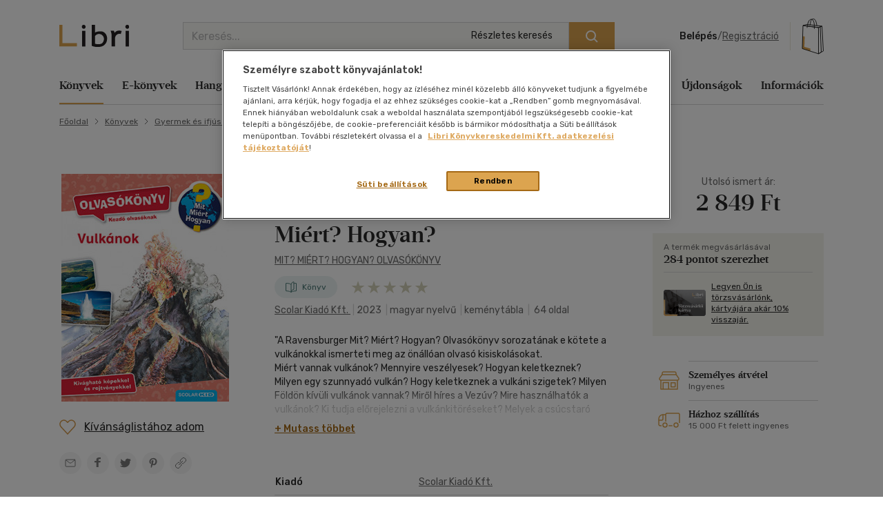

--- FILE ---
content_type: text/html; charset=utf-8
request_url: https://www.google.com/recaptcha/api2/anchor?ar=1&k=6LfyzAsTAAAAACm-GdPje1wyyZ2SGTVW1i9WIcZF&co=aHR0cHM6Ly93d3cubGlicmkuaHU6NDQz&hl=hu&v=PoyoqOPhxBO7pBk68S4YbpHZ&size=normal&anchor-ms=20000&execute-ms=30000&cb=j7ril2ac8ts8
body_size: 49499
content:
<!DOCTYPE HTML><html dir="ltr" lang="hu"><head><meta http-equiv="Content-Type" content="text/html; charset=UTF-8">
<meta http-equiv="X-UA-Compatible" content="IE=edge">
<title>reCAPTCHA</title>
<style type="text/css">
/* cyrillic-ext */
@font-face {
  font-family: 'Roboto';
  font-style: normal;
  font-weight: 400;
  font-stretch: 100%;
  src: url(//fonts.gstatic.com/s/roboto/v48/KFO7CnqEu92Fr1ME7kSn66aGLdTylUAMa3GUBHMdazTgWw.woff2) format('woff2');
  unicode-range: U+0460-052F, U+1C80-1C8A, U+20B4, U+2DE0-2DFF, U+A640-A69F, U+FE2E-FE2F;
}
/* cyrillic */
@font-face {
  font-family: 'Roboto';
  font-style: normal;
  font-weight: 400;
  font-stretch: 100%;
  src: url(//fonts.gstatic.com/s/roboto/v48/KFO7CnqEu92Fr1ME7kSn66aGLdTylUAMa3iUBHMdazTgWw.woff2) format('woff2');
  unicode-range: U+0301, U+0400-045F, U+0490-0491, U+04B0-04B1, U+2116;
}
/* greek-ext */
@font-face {
  font-family: 'Roboto';
  font-style: normal;
  font-weight: 400;
  font-stretch: 100%;
  src: url(//fonts.gstatic.com/s/roboto/v48/KFO7CnqEu92Fr1ME7kSn66aGLdTylUAMa3CUBHMdazTgWw.woff2) format('woff2');
  unicode-range: U+1F00-1FFF;
}
/* greek */
@font-face {
  font-family: 'Roboto';
  font-style: normal;
  font-weight: 400;
  font-stretch: 100%;
  src: url(//fonts.gstatic.com/s/roboto/v48/KFO7CnqEu92Fr1ME7kSn66aGLdTylUAMa3-UBHMdazTgWw.woff2) format('woff2');
  unicode-range: U+0370-0377, U+037A-037F, U+0384-038A, U+038C, U+038E-03A1, U+03A3-03FF;
}
/* math */
@font-face {
  font-family: 'Roboto';
  font-style: normal;
  font-weight: 400;
  font-stretch: 100%;
  src: url(//fonts.gstatic.com/s/roboto/v48/KFO7CnqEu92Fr1ME7kSn66aGLdTylUAMawCUBHMdazTgWw.woff2) format('woff2');
  unicode-range: U+0302-0303, U+0305, U+0307-0308, U+0310, U+0312, U+0315, U+031A, U+0326-0327, U+032C, U+032F-0330, U+0332-0333, U+0338, U+033A, U+0346, U+034D, U+0391-03A1, U+03A3-03A9, U+03B1-03C9, U+03D1, U+03D5-03D6, U+03F0-03F1, U+03F4-03F5, U+2016-2017, U+2034-2038, U+203C, U+2040, U+2043, U+2047, U+2050, U+2057, U+205F, U+2070-2071, U+2074-208E, U+2090-209C, U+20D0-20DC, U+20E1, U+20E5-20EF, U+2100-2112, U+2114-2115, U+2117-2121, U+2123-214F, U+2190, U+2192, U+2194-21AE, U+21B0-21E5, U+21F1-21F2, U+21F4-2211, U+2213-2214, U+2216-22FF, U+2308-230B, U+2310, U+2319, U+231C-2321, U+2336-237A, U+237C, U+2395, U+239B-23B7, U+23D0, U+23DC-23E1, U+2474-2475, U+25AF, U+25B3, U+25B7, U+25BD, U+25C1, U+25CA, U+25CC, U+25FB, U+266D-266F, U+27C0-27FF, U+2900-2AFF, U+2B0E-2B11, U+2B30-2B4C, U+2BFE, U+3030, U+FF5B, U+FF5D, U+1D400-1D7FF, U+1EE00-1EEFF;
}
/* symbols */
@font-face {
  font-family: 'Roboto';
  font-style: normal;
  font-weight: 400;
  font-stretch: 100%;
  src: url(//fonts.gstatic.com/s/roboto/v48/KFO7CnqEu92Fr1ME7kSn66aGLdTylUAMaxKUBHMdazTgWw.woff2) format('woff2');
  unicode-range: U+0001-000C, U+000E-001F, U+007F-009F, U+20DD-20E0, U+20E2-20E4, U+2150-218F, U+2190, U+2192, U+2194-2199, U+21AF, U+21E6-21F0, U+21F3, U+2218-2219, U+2299, U+22C4-22C6, U+2300-243F, U+2440-244A, U+2460-24FF, U+25A0-27BF, U+2800-28FF, U+2921-2922, U+2981, U+29BF, U+29EB, U+2B00-2BFF, U+4DC0-4DFF, U+FFF9-FFFB, U+10140-1018E, U+10190-1019C, U+101A0, U+101D0-101FD, U+102E0-102FB, U+10E60-10E7E, U+1D2C0-1D2D3, U+1D2E0-1D37F, U+1F000-1F0FF, U+1F100-1F1AD, U+1F1E6-1F1FF, U+1F30D-1F30F, U+1F315, U+1F31C, U+1F31E, U+1F320-1F32C, U+1F336, U+1F378, U+1F37D, U+1F382, U+1F393-1F39F, U+1F3A7-1F3A8, U+1F3AC-1F3AF, U+1F3C2, U+1F3C4-1F3C6, U+1F3CA-1F3CE, U+1F3D4-1F3E0, U+1F3ED, U+1F3F1-1F3F3, U+1F3F5-1F3F7, U+1F408, U+1F415, U+1F41F, U+1F426, U+1F43F, U+1F441-1F442, U+1F444, U+1F446-1F449, U+1F44C-1F44E, U+1F453, U+1F46A, U+1F47D, U+1F4A3, U+1F4B0, U+1F4B3, U+1F4B9, U+1F4BB, U+1F4BF, U+1F4C8-1F4CB, U+1F4D6, U+1F4DA, U+1F4DF, U+1F4E3-1F4E6, U+1F4EA-1F4ED, U+1F4F7, U+1F4F9-1F4FB, U+1F4FD-1F4FE, U+1F503, U+1F507-1F50B, U+1F50D, U+1F512-1F513, U+1F53E-1F54A, U+1F54F-1F5FA, U+1F610, U+1F650-1F67F, U+1F687, U+1F68D, U+1F691, U+1F694, U+1F698, U+1F6AD, U+1F6B2, U+1F6B9-1F6BA, U+1F6BC, U+1F6C6-1F6CF, U+1F6D3-1F6D7, U+1F6E0-1F6EA, U+1F6F0-1F6F3, U+1F6F7-1F6FC, U+1F700-1F7FF, U+1F800-1F80B, U+1F810-1F847, U+1F850-1F859, U+1F860-1F887, U+1F890-1F8AD, U+1F8B0-1F8BB, U+1F8C0-1F8C1, U+1F900-1F90B, U+1F93B, U+1F946, U+1F984, U+1F996, U+1F9E9, U+1FA00-1FA6F, U+1FA70-1FA7C, U+1FA80-1FA89, U+1FA8F-1FAC6, U+1FACE-1FADC, U+1FADF-1FAE9, U+1FAF0-1FAF8, U+1FB00-1FBFF;
}
/* vietnamese */
@font-face {
  font-family: 'Roboto';
  font-style: normal;
  font-weight: 400;
  font-stretch: 100%;
  src: url(//fonts.gstatic.com/s/roboto/v48/KFO7CnqEu92Fr1ME7kSn66aGLdTylUAMa3OUBHMdazTgWw.woff2) format('woff2');
  unicode-range: U+0102-0103, U+0110-0111, U+0128-0129, U+0168-0169, U+01A0-01A1, U+01AF-01B0, U+0300-0301, U+0303-0304, U+0308-0309, U+0323, U+0329, U+1EA0-1EF9, U+20AB;
}
/* latin-ext */
@font-face {
  font-family: 'Roboto';
  font-style: normal;
  font-weight: 400;
  font-stretch: 100%;
  src: url(//fonts.gstatic.com/s/roboto/v48/KFO7CnqEu92Fr1ME7kSn66aGLdTylUAMa3KUBHMdazTgWw.woff2) format('woff2');
  unicode-range: U+0100-02BA, U+02BD-02C5, U+02C7-02CC, U+02CE-02D7, U+02DD-02FF, U+0304, U+0308, U+0329, U+1D00-1DBF, U+1E00-1E9F, U+1EF2-1EFF, U+2020, U+20A0-20AB, U+20AD-20C0, U+2113, U+2C60-2C7F, U+A720-A7FF;
}
/* latin */
@font-face {
  font-family: 'Roboto';
  font-style: normal;
  font-weight: 400;
  font-stretch: 100%;
  src: url(//fonts.gstatic.com/s/roboto/v48/KFO7CnqEu92Fr1ME7kSn66aGLdTylUAMa3yUBHMdazQ.woff2) format('woff2');
  unicode-range: U+0000-00FF, U+0131, U+0152-0153, U+02BB-02BC, U+02C6, U+02DA, U+02DC, U+0304, U+0308, U+0329, U+2000-206F, U+20AC, U+2122, U+2191, U+2193, U+2212, U+2215, U+FEFF, U+FFFD;
}
/* cyrillic-ext */
@font-face {
  font-family: 'Roboto';
  font-style: normal;
  font-weight: 500;
  font-stretch: 100%;
  src: url(//fonts.gstatic.com/s/roboto/v48/KFO7CnqEu92Fr1ME7kSn66aGLdTylUAMa3GUBHMdazTgWw.woff2) format('woff2');
  unicode-range: U+0460-052F, U+1C80-1C8A, U+20B4, U+2DE0-2DFF, U+A640-A69F, U+FE2E-FE2F;
}
/* cyrillic */
@font-face {
  font-family: 'Roboto';
  font-style: normal;
  font-weight: 500;
  font-stretch: 100%;
  src: url(//fonts.gstatic.com/s/roboto/v48/KFO7CnqEu92Fr1ME7kSn66aGLdTylUAMa3iUBHMdazTgWw.woff2) format('woff2');
  unicode-range: U+0301, U+0400-045F, U+0490-0491, U+04B0-04B1, U+2116;
}
/* greek-ext */
@font-face {
  font-family: 'Roboto';
  font-style: normal;
  font-weight: 500;
  font-stretch: 100%;
  src: url(//fonts.gstatic.com/s/roboto/v48/KFO7CnqEu92Fr1ME7kSn66aGLdTylUAMa3CUBHMdazTgWw.woff2) format('woff2');
  unicode-range: U+1F00-1FFF;
}
/* greek */
@font-face {
  font-family: 'Roboto';
  font-style: normal;
  font-weight: 500;
  font-stretch: 100%;
  src: url(//fonts.gstatic.com/s/roboto/v48/KFO7CnqEu92Fr1ME7kSn66aGLdTylUAMa3-UBHMdazTgWw.woff2) format('woff2');
  unicode-range: U+0370-0377, U+037A-037F, U+0384-038A, U+038C, U+038E-03A1, U+03A3-03FF;
}
/* math */
@font-face {
  font-family: 'Roboto';
  font-style: normal;
  font-weight: 500;
  font-stretch: 100%;
  src: url(//fonts.gstatic.com/s/roboto/v48/KFO7CnqEu92Fr1ME7kSn66aGLdTylUAMawCUBHMdazTgWw.woff2) format('woff2');
  unicode-range: U+0302-0303, U+0305, U+0307-0308, U+0310, U+0312, U+0315, U+031A, U+0326-0327, U+032C, U+032F-0330, U+0332-0333, U+0338, U+033A, U+0346, U+034D, U+0391-03A1, U+03A3-03A9, U+03B1-03C9, U+03D1, U+03D5-03D6, U+03F0-03F1, U+03F4-03F5, U+2016-2017, U+2034-2038, U+203C, U+2040, U+2043, U+2047, U+2050, U+2057, U+205F, U+2070-2071, U+2074-208E, U+2090-209C, U+20D0-20DC, U+20E1, U+20E5-20EF, U+2100-2112, U+2114-2115, U+2117-2121, U+2123-214F, U+2190, U+2192, U+2194-21AE, U+21B0-21E5, U+21F1-21F2, U+21F4-2211, U+2213-2214, U+2216-22FF, U+2308-230B, U+2310, U+2319, U+231C-2321, U+2336-237A, U+237C, U+2395, U+239B-23B7, U+23D0, U+23DC-23E1, U+2474-2475, U+25AF, U+25B3, U+25B7, U+25BD, U+25C1, U+25CA, U+25CC, U+25FB, U+266D-266F, U+27C0-27FF, U+2900-2AFF, U+2B0E-2B11, U+2B30-2B4C, U+2BFE, U+3030, U+FF5B, U+FF5D, U+1D400-1D7FF, U+1EE00-1EEFF;
}
/* symbols */
@font-face {
  font-family: 'Roboto';
  font-style: normal;
  font-weight: 500;
  font-stretch: 100%;
  src: url(//fonts.gstatic.com/s/roboto/v48/KFO7CnqEu92Fr1ME7kSn66aGLdTylUAMaxKUBHMdazTgWw.woff2) format('woff2');
  unicode-range: U+0001-000C, U+000E-001F, U+007F-009F, U+20DD-20E0, U+20E2-20E4, U+2150-218F, U+2190, U+2192, U+2194-2199, U+21AF, U+21E6-21F0, U+21F3, U+2218-2219, U+2299, U+22C4-22C6, U+2300-243F, U+2440-244A, U+2460-24FF, U+25A0-27BF, U+2800-28FF, U+2921-2922, U+2981, U+29BF, U+29EB, U+2B00-2BFF, U+4DC0-4DFF, U+FFF9-FFFB, U+10140-1018E, U+10190-1019C, U+101A0, U+101D0-101FD, U+102E0-102FB, U+10E60-10E7E, U+1D2C0-1D2D3, U+1D2E0-1D37F, U+1F000-1F0FF, U+1F100-1F1AD, U+1F1E6-1F1FF, U+1F30D-1F30F, U+1F315, U+1F31C, U+1F31E, U+1F320-1F32C, U+1F336, U+1F378, U+1F37D, U+1F382, U+1F393-1F39F, U+1F3A7-1F3A8, U+1F3AC-1F3AF, U+1F3C2, U+1F3C4-1F3C6, U+1F3CA-1F3CE, U+1F3D4-1F3E0, U+1F3ED, U+1F3F1-1F3F3, U+1F3F5-1F3F7, U+1F408, U+1F415, U+1F41F, U+1F426, U+1F43F, U+1F441-1F442, U+1F444, U+1F446-1F449, U+1F44C-1F44E, U+1F453, U+1F46A, U+1F47D, U+1F4A3, U+1F4B0, U+1F4B3, U+1F4B9, U+1F4BB, U+1F4BF, U+1F4C8-1F4CB, U+1F4D6, U+1F4DA, U+1F4DF, U+1F4E3-1F4E6, U+1F4EA-1F4ED, U+1F4F7, U+1F4F9-1F4FB, U+1F4FD-1F4FE, U+1F503, U+1F507-1F50B, U+1F50D, U+1F512-1F513, U+1F53E-1F54A, U+1F54F-1F5FA, U+1F610, U+1F650-1F67F, U+1F687, U+1F68D, U+1F691, U+1F694, U+1F698, U+1F6AD, U+1F6B2, U+1F6B9-1F6BA, U+1F6BC, U+1F6C6-1F6CF, U+1F6D3-1F6D7, U+1F6E0-1F6EA, U+1F6F0-1F6F3, U+1F6F7-1F6FC, U+1F700-1F7FF, U+1F800-1F80B, U+1F810-1F847, U+1F850-1F859, U+1F860-1F887, U+1F890-1F8AD, U+1F8B0-1F8BB, U+1F8C0-1F8C1, U+1F900-1F90B, U+1F93B, U+1F946, U+1F984, U+1F996, U+1F9E9, U+1FA00-1FA6F, U+1FA70-1FA7C, U+1FA80-1FA89, U+1FA8F-1FAC6, U+1FACE-1FADC, U+1FADF-1FAE9, U+1FAF0-1FAF8, U+1FB00-1FBFF;
}
/* vietnamese */
@font-face {
  font-family: 'Roboto';
  font-style: normal;
  font-weight: 500;
  font-stretch: 100%;
  src: url(//fonts.gstatic.com/s/roboto/v48/KFO7CnqEu92Fr1ME7kSn66aGLdTylUAMa3OUBHMdazTgWw.woff2) format('woff2');
  unicode-range: U+0102-0103, U+0110-0111, U+0128-0129, U+0168-0169, U+01A0-01A1, U+01AF-01B0, U+0300-0301, U+0303-0304, U+0308-0309, U+0323, U+0329, U+1EA0-1EF9, U+20AB;
}
/* latin-ext */
@font-face {
  font-family: 'Roboto';
  font-style: normal;
  font-weight: 500;
  font-stretch: 100%;
  src: url(//fonts.gstatic.com/s/roboto/v48/KFO7CnqEu92Fr1ME7kSn66aGLdTylUAMa3KUBHMdazTgWw.woff2) format('woff2');
  unicode-range: U+0100-02BA, U+02BD-02C5, U+02C7-02CC, U+02CE-02D7, U+02DD-02FF, U+0304, U+0308, U+0329, U+1D00-1DBF, U+1E00-1E9F, U+1EF2-1EFF, U+2020, U+20A0-20AB, U+20AD-20C0, U+2113, U+2C60-2C7F, U+A720-A7FF;
}
/* latin */
@font-face {
  font-family: 'Roboto';
  font-style: normal;
  font-weight: 500;
  font-stretch: 100%;
  src: url(//fonts.gstatic.com/s/roboto/v48/KFO7CnqEu92Fr1ME7kSn66aGLdTylUAMa3yUBHMdazQ.woff2) format('woff2');
  unicode-range: U+0000-00FF, U+0131, U+0152-0153, U+02BB-02BC, U+02C6, U+02DA, U+02DC, U+0304, U+0308, U+0329, U+2000-206F, U+20AC, U+2122, U+2191, U+2193, U+2212, U+2215, U+FEFF, U+FFFD;
}
/* cyrillic-ext */
@font-face {
  font-family: 'Roboto';
  font-style: normal;
  font-weight: 900;
  font-stretch: 100%;
  src: url(//fonts.gstatic.com/s/roboto/v48/KFO7CnqEu92Fr1ME7kSn66aGLdTylUAMa3GUBHMdazTgWw.woff2) format('woff2');
  unicode-range: U+0460-052F, U+1C80-1C8A, U+20B4, U+2DE0-2DFF, U+A640-A69F, U+FE2E-FE2F;
}
/* cyrillic */
@font-face {
  font-family: 'Roboto';
  font-style: normal;
  font-weight: 900;
  font-stretch: 100%;
  src: url(//fonts.gstatic.com/s/roboto/v48/KFO7CnqEu92Fr1ME7kSn66aGLdTylUAMa3iUBHMdazTgWw.woff2) format('woff2');
  unicode-range: U+0301, U+0400-045F, U+0490-0491, U+04B0-04B1, U+2116;
}
/* greek-ext */
@font-face {
  font-family: 'Roboto';
  font-style: normal;
  font-weight: 900;
  font-stretch: 100%;
  src: url(//fonts.gstatic.com/s/roboto/v48/KFO7CnqEu92Fr1ME7kSn66aGLdTylUAMa3CUBHMdazTgWw.woff2) format('woff2');
  unicode-range: U+1F00-1FFF;
}
/* greek */
@font-face {
  font-family: 'Roboto';
  font-style: normal;
  font-weight: 900;
  font-stretch: 100%;
  src: url(//fonts.gstatic.com/s/roboto/v48/KFO7CnqEu92Fr1ME7kSn66aGLdTylUAMa3-UBHMdazTgWw.woff2) format('woff2');
  unicode-range: U+0370-0377, U+037A-037F, U+0384-038A, U+038C, U+038E-03A1, U+03A3-03FF;
}
/* math */
@font-face {
  font-family: 'Roboto';
  font-style: normal;
  font-weight: 900;
  font-stretch: 100%;
  src: url(//fonts.gstatic.com/s/roboto/v48/KFO7CnqEu92Fr1ME7kSn66aGLdTylUAMawCUBHMdazTgWw.woff2) format('woff2');
  unicode-range: U+0302-0303, U+0305, U+0307-0308, U+0310, U+0312, U+0315, U+031A, U+0326-0327, U+032C, U+032F-0330, U+0332-0333, U+0338, U+033A, U+0346, U+034D, U+0391-03A1, U+03A3-03A9, U+03B1-03C9, U+03D1, U+03D5-03D6, U+03F0-03F1, U+03F4-03F5, U+2016-2017, U+2034-2038, U+203C, U+2040, U+2043, U+2047, U+2050, U+2057, U+205F, U+2070-2071, U+2074-208E, U+2090-209C, U+20D0-20DC, U+20E1, U+20E5-20EF, U+2100-2112, U+2114-2115, U+2117-2121, U+2123-214F, U+2190, U+2192, U+2194-21AE, U+21B0-21E5, U+21F1-21F2, U+21F4-2211, U+2213-2214, U+2216-22FF, U+2308-230B, U+2310, U+2319, U+231C-2321, U+2336-237A, U+237C, U+2395, U+239B-23B7, U+23D0, U+23DC-23E1, U+2474-2475, U+25AF, U+25B3, U+25B7, U+25BD, U+25C1, U+25CA, U+25CC, U+25FB, U+266D-266F, U+27C0-27FF, U+2900-2AFF, U+2B0E-2B11, U+2B30-2B4C, U+2BFE, U+3030, U+FF5B, U+FF5D, U+1D400-1D7FF, U+1EE00-1EEFF;
}
/* symbols */
@font-face {
  font-family: 'Roboto';
  font-style: normal;
  font-weight: 900;
  font-stretch: 100%;
  src: url(//fonts.gstatic.com/s/roboto/v48/KFO7CnqEu92Fr1ME7kSn66aGLdTylUAMaxKUBHMdazTgWw.woff2) format('woff2');
  unicode-range: U+0001-000C, U+000E-001F, U+007F-009F, U+20DD-20E0, U+20E2-20E4, U+2150-218F, U+2190, U+2192, U+2194-2199, U+21AF, U+21E6-21F0, U+21F3, U+2218-2219, U+2299, U+22C4-22C6, U+2300-243F, U+2440-244A, U+2460-24FF, U+25A0-27BF, U+2800-28FF, U+2921-2922, U+2981, U+29BF, U+29EB, U+2B00-2BFF, U+4DC0-4DFF, U+FFF9-FFFB, U+10140-1018E, U+10190-1019C, U+101A0, U+101D0-101FD, U+102E0-102FB, U+10E60-10E7E, U+1D2C0-1D2D3, U+1D2E0-1D37F, U+1F000-1F0FF, U+1F100-1F1AD, U+1F1E6-1F1FF, U+1F30D-1F30F, U+1F315, U+1F31C, U+1F31E, U+1F320-1F32C, U+1F336, U+1F378, U+1F37D, U+1F382, U+1F393-1F39F, U+1F3A7-1F3A8, U+1F3AC-1F3AF, U+1F3C2, U+1F3C4-1F3C6, U+1F3CA-1F3CE, U+1F3D4-1F3E0, U+1F3ED, U+1F3F1-1F3F3, U+1F3F5-1F3F7, U+1F408, U+1F415, U+1F41F, U+1F426, U+1F43F, U+1F441-1F442, U+1F444, U+1F446-1F449, U+1F44C-1F44E, U+1F453, U+1F46A, U+1F47D, U+1F4A3, U+1F4B0, U+1F4B3, U+1F4B9, U+1F4BB, U+1F4BF, U+1F4C8-1F4CB, U+1F4D6, U+1F4DA, U+1F4DF, U+1F4E3-1F4E6, U+1F4EA-1F4ED, U+1F4F7, U+1F4F9-1F4FB, U+1F4FD-1F4FE, U+1F503, U+1F507-1F50B, U+1F50D, U+1F512-1F513, U+1F53E-1F54A, U+1F54F-1F5FA, U+1F610, U+1F650-1F67F, U+1F687, U+1F68D, U+1F691, U+1F694, U+1F698, U+1F6AD, U+1F6B2, U+1F6B9-1F6BA, U+1F6BC, U+1F6C6-1F6CF, U+1F6D3-1F6D7, U+1F6E0-1F6EA, U+1F6F0-1F6F3, U+1F6F7-1F6FC, U+1F700-1F7FF, U+1F800-1F80B, U+1F810-1F847, U+1F850-1F859, U+1F860-1F887, U+1F890-1F8AD, U+1F8B0-1F8BB, U+1F8C0-1F8C1, U+1F900-1F90B, U+1F93B, U+1F946, U+1F984, U+1F996, U+1F9E9, U+1FA00-1FA6F, U+1FA70-1FA7C, U+1FA80-1FA89, U+1FA8F-1FAC6, U+1FACE-1FADC, U+1FADF-1FAE9, U+1FAF0-1FAF8, U+1FB00-1FBFF;
}
/* vietnamese */
@font-face {
  font-family: 'Roboto';
  font-style: normal;
  font-weight: 900;
  font-stretch: 100%;
  src: url(//fonts.gstatic.com/s/roboto/v48/KFO7CnqEu92Fr1ME7kSn66aGLdTylUAMa3OUBHMdazTgWw.woff2) format('woff2');
  unicode-range: U+0102-0103, U+0110-0111, U+0128-0129, U+0168-0169, U+01A0-01A1, U+01AF-01B0, U+0300-0301, U+0303-0304, U+0308-0309, U+0323, U+0329, U+1EA0-1EF9, U+20AB;
}
/* latin-ext */
@font-face {
  font-family: 'Roboto';
  font-style: normal;
  font-weight: 900;
  font-stretch: 100%;
  src: url(//fonts.gstatic.com/s/roboto/v48/KFO7CnqEu92Fr1ME7kSn66aGLdTylUAMa3KUBHMdazTgWw.woff2) format('woff2');
  unicode-range: U+0100-02BA, U+02BD-02C5, U+02C7-02CC, U+02CE-02D7, U+02DD-02FF, U+0304, U+0308, U+0329, U+1D00-1DBF, U+1E00-1E9F, U+1EF2-1EFF, U+2020, U+20A0-20AB, U+20AD-20C0, U+2113, U+2C60-2C7F, U+A720-A7FF;
}
/* latin */
@font-face {
  font-family: 'Roboto';
  font-style: normal;
  font-weight: 900;
  font-stretch: 100%;
  src: url(//fonts.gstatic.com/s/roboto/v48/KFO7CnqEu92Fr1ME7kSn66aGLdTylUAMa3yUBHMdazQ.woff2) format('woff2');
  unicode-range: U+0000-00FF, U+0131, U+0152-0153, U+02BB-02BC, U+02C6, U+02DA, U+02DC, U+0304, U+0308, U+0329, U+2000-206F, U+20AC, U+2122, U+2191, U+2193, U+2212, U+2215, U+FEFF, U+FFFD;
}

</style>
<link rel="stylesheet" type="text/css" href="https://www.gstatic.com/recaptcha/releases/PoyoqOPhxBO7pBk68S4YbpHZ/styles__ltr.css">
<script nonce="0JgRu_jogP04Hlm7gmp-Xg" type="text/javascript">window['__recaptcha_api'] = 'https://www.google.com/recaptcha/api2/';</script>
<script type="text/javascript" src="https://www.gstatic.com/recaptcha/releases/PoyoqOPhxBO7pBk68S4YbpHZ/recaptcha__hu.js" nonce="0JgRu_jogP04Hlm7gmp-Xg">
      
    </script></head>
<body><div id="rc-anchor-alert" class="rc-anchor-alert"></div>
<input type="hidden" id="recaptcha-token" value="[base64]">
<script type="text/javascript" nonce="0JgRu_jogP04Hlm7gmp-Xg">
      recaptcha.anchor.Main.init("[\x22ainput\x22,[\x22bgdata\x22,\x22\x22,\[base64]/[base64]/[base64]/[base64]/[base64]/[base64]/KGcoTywyNTMsTy5PKSxVRyhPLEMpKTpnKE8sMjUzLEMpLE8pKSxsKSksTykpfSxieT1mdW5jdGlvbihDLE8sdSxsKXtmb3IobD0odT1SKEMpLDApO08+MDtPLS0pbD1sPDw4fFooQyk7ZyhDLHUsbCl9LFVHPWZ1bmN0aW9uKEMsTyl7Qy5pLmxlbmd0aD4xMDQ/[base64]/[base64]/[base64]/[base64]/[base64]/[base64]/[base64]\\u003d\x22,\[base64]\\u003d\\u003d\x22,\x22wokRYMKFZMKbc3ATw61kw5oZSkM4KsOvQTfDnQnCssO5chzCkT/DpmQaHcOIwq/Cm8OXw79dw7wfw5xgQcOgX8KYV8KuwoU6ZMKTwpQRLwnCvsK9dMKbwpDCncOcPMK9Ij3ComZKw5pgXRXCmiIxHsKcwq/Dq0nDjD90BcOpVl7CuDTClsOTe8OgwqbDvWk1EMOTAsK5wqw1wpnDpHjDgzEnw6PDhsKUTsOrOMOVw4hqw6RgasOWKSg+w58KJADDiMK8w79IEcOLwqrDg05ILMO1wr3DtcO/w6TDim8mSMKfLsK8wrUyH2QLw5M/wqrDlMKmwoMySy3CpxfDksKIw7VPwqpSwqzCrD5YD8OzfBtmw6/DkVrDh8OLw7NCwp3CtsOyLGJPesOMwrrDksKpM8Oiw4V7w4gYw7NdOcOYw6/CnsOfw7XCpsOwwqkmNsOxP0HCmDRkwpg4w7pECcKqNChdDBTCvMKkSR5bJnFgwqA4wqjCuDfCoWx+wqIzCcOPSsOXwqdRQ8O/AHkXwqbCmMKzeMOLwpvDum19DcKWw6LCosOwQCbDhsOOQMOQw6vDuMKoKMOkfsOCworDm0kfw4IiwrfDvm9IasKBRxV6w6zCug7CncOXdcOmU8O/w5/Cv8OVVMKnwpvDgsO3woFvUlMFwqfClMKrw6R5WsOGecKAwq1HdMKJwr9Kw6rCn8OEY8Odw4/DlMKjAnXDhB/[base64]/wr/Cui7CvsO2AVIDGHXCkwbDicOmwrfCocKjc3jCoWfDmsOoe8Oww5nCkj5cw5EdNMKycQdVccO+w5gRwq/DkW94aMKVDhlGw5vDvsKTwr/Dq8KkwrrCo8Kww70XOMKiwoNAwrzCtsKHIkERw5DDtMKnwrvCq8K3f8KXw6UtAk5ow74/[base64]/[base64]/[base64]/CncOywo5xQBzCk8KXQQsuOSbDocOGwrpRw4TDoMOzw4rCmMOVwpvCiAbCt2UfI1dFw5TCpcOXNh/DqsOCwrBOwrXDrsOuwojCocOMw7jCkcO4woPCncKjLsOLVcKNwprCqWlaw5vCvBMcU8O/LjMUPcO0w6VSwrx3w6XDl8OhCGxhwp8iTMOXwpphw5bChEHCuFHCiVQvwoHCq3F5w6tBHXHCn2vDu8OjD8ONaSAPUsK1XcOdGGHDggvCr8KhaDTDmMOhwp7CjwglZ8OMUsODw6AJecO8w4zChjgZw7vCssO9FQbDtT/CmcKDw6fDgSjDsGcaD8KKCijDpW7ClMO/w788T8KtQSIiZsKLw6PCvSzDkcKhKsOxw4HDiMKrwokNXTfCg2LDsQwOw4hjwpzDtsK/w73CscK4w77DtiZbZsKMVWEGVxXDiVQowr/[base64]/DsMOOawVpw6Nzw4x/w7Zkw4nCkMOfeMOGw43DssOKWwkuwqMPw5cgR8OyKlpjwpF2wrzCjcOOfzVhCcOIwq/Cj8OkwrLCpwwCW8OfJcK3AiQREjjCtQ0Cwq7Ds8O9w6PDn8Kvw6bDpsOpwrAfwqbCsRIowqMKLzRxa8Kww43DlQLCh1zCoTZ6w7HCgsOKCRzCoThAclfCsxPCukUAw4NAwpvDhcKtw63DjErDhsKqw6vCtcOsw7twMsK4IcKoEzNcHVAnf8Kbw6V/wrJ8wqlIw4Bsw7Ajw5x6w7PClMO+DSgMwr1OeBrDmsKeBsKkw5vCmsKQHMOdMQnDgQPCjMKeFgzCosOnwpvDqMOKPMOZZMOTLMK4QBvDv8K/TRAzwo8DMsOPw6FcwoTDt8KSajtYwrhnfcO4VMKfGmXDrWLCv8OyFcOIV8KsTMOfUCJuw7I0wpY6wrxafcKQw5LCi1vDvsO5w5vClsKUw5zCvsKuw4DChsO2w5DDhjNlDUYMbcKzwpgtZXHCmgjDoS/CrsOBEsKnw4YpfMKoUMKmUsKTS1FPLcKSLk10PTTCtz7DpBBAAcOKw7TDvsOdw7gwNmHCkUcewq/DhjHCnUJ1wo7DpsKcNBjDsFfCsMOQA0HDsyjCn8OBM8OpRcKUw47DjMKUwosuw47CqsOSVxXCtD/Cpl7CvEkjw73DskBPbGwSQ8OtfMKtwp/DksKvG8Ocwr9cKMOpwqfDkcKZw6vDm8K+wp7CtjzCggjCrVJgIw/DqTXCngjDv8OwcsKLbWF8M33Di8O+C1/DkMOBw4TDlMO4IzwUwrjDiz3DlMKiw7A5w6c0D8KXIcK6dMOqOCnDhmHCisO1JnNqw6h3wocqwpvDu10UYFUUJMO0w7ZbQS/[base64]/CtRFuwp/DmcOlw5XDk21YPV0vw6HDrWPDlFokIQtPXMKfwpkadcOPw6vDvwUuGMKVwrvCscKMYsOLIMOrwppUNsK2Ahc/S8Otw6HDmcOVwqJnw4c/bWvDvwTDh8KPw47Di8OQKgNZV2QLC33Dq3HCoAnDlARiwoLCqU3CmCDDhcK6w4IcwoBcNmBYDsODw7LDhzA3wo7CrDZLwrfCvVYMw5sIw4cvw7YfwqXCgcOBI8OEwplxT0tLw4/DqVfCp8KwbnV3worCpR8+HMKCIiw/GzZ+M8OXw6HDocKIYMKNw4XDgxzDpwnCoTJxw5rCsSXCnkPDpsOLTlcDwrTDuAbDjQrCjsKAdxEMfsKqw5JXdxXDk8Kow7vChMKNLcOSwp06UzU/UirCkCLChsOBNMKzbibCnHFUVcKhwqI0wrV9wpnDo8OawrnCmMOBGMOWeErDisOAwrrDuEFnwoxrTsKXw5wMe8OnHEPDvHDClwA8JcK9WX3DiMKwwpnDpR/DoCXCucKJanRLwrLCtTvCmXzDsiFqAsKTW8O6C2vDlcKkwqrDgMKKcV3Cn0Y5K8OwTcONw5Ryw7TCvcOPMsK6w6zCnC3CoV7ClkQna8KKTgYDw4zCgCJMSMO2wqfCuErDsj83w7NFwq15L2/CqVLDhWrDvwXDt0XDgRnCgMO0wpMfw4pnw5jCqkFawrlFwpnCuX7DocKzw6/DnMOJTsODwq1/KkFowpLCv8Oww4Vzw7jCqsKKAwTDhxXDsWrCvMOkc8O5wpU2wqt0wrEuwp4/w7RIw7DDqcKMLsOJw5fDuMOna8KOQsO4OsKyLMKkw5XDllVJw6Y8w4B9worDskvCvFrDgCvCm1nDgCHDmRECWx8Ewp7CkwLDvsKmDD4ULQ3DtsKEZyPDsDPChBHCpsKmw4DDn8K5FU/[base64]/[base64]/DgcKVSSvCvSE0ejTCj8OELMKTwpjDizrCp08XZ8KLw6l7w754HQYUwoPDjsKzW8O+UcOswol3w6vCumnCl8KkewXDgy/[base64]/DocOnK8OcesKQB33Cpm/DtcOtagM/Cz9cw5JsN1jDrsKNW8KLwo3DpnnCksKFw4bDlMKDwo3DlRbCjcKuXHDDnsKEw7XDiMKYwqnDr8O1YSHCuFzDssOZw7PCj8Ofa8KCw77Dlhk2fTpFaMKzXxB3McO9McOPJn1Iwp3Cq8OHTMKBaUUnwq/[base64]/w4N/[base64]/ODzCkEHDjMKnw6vChcKnw4rCscOzdsK5wozDoV7DoQLDgyg6wonDssK/bMO/AcOUP0waw7kZwpUgUBXDhwwyw6TDky/ChWp2woXDnzbCulkew4LDjnkcw5w2w7HDvjLCgj4Xw7TCg2o8KisuIkzDpmIAT8OFD37Do8O5GMO3wrp0TsK7wqzCpMKDw7PCmkXDnW0eZhAICWsgw7rDgxtBSiLChHJ+wqrCtMKhw416PsK8wqTDpEVyGMK+AG7Ci0XDgR0Dw4LCt8O9KAgXwprDkS/CpMKODcKBw51NwqNHw5gfV8OgHMK7wovDhMKTDQt0w5fDgcKsw44SaMK7w7bCmQXDl8OEw4pPw7/DgMOKw7DCo8O9w43Cg8K+wo1Two/[base64]/CokvCpzs1QiM5QhrCv8K1w4gVwpTDicOXw45zwqnCs8OKLQB/w7zClzHCtjZKWsONOMKnwrnCm8KCwoLCuMOidXjDh8O4JVXDpT9QT3hxwrVXw5Ilw7XCq8K5wqrDr8KpwrtcSD7DrG8xw4PCkMOhXzdgw6Zxw51Vw4TDkMKqw4/DrMO8QRhWwpQXwoReIy7CucKnwqwBwrl9wq1NbhvDosKSCig8BGHDrcKAQ8ONwobDtcO2csKVw6chM8KAwqMVwr3CtsOoVDIcwrppw4Ulwrk2w7bCpcKVc8Okw5NZdx/Dp2sdw6NIVhU9w64Pw6PDscOPwoDDo8Kmwr4xwqZVP1/[base64]/CpsOUNV/Cs2xXwqs2w6djdsK9Jk9qb8OkN33DpgZhwqwnw5HDpcOrUcKiI8O0wolcw5nCiMKhQcKGXMOzTcKKEmoCwp3CvcKsGh/Du2/DpMKbHXA/dSo2KC3Co8OVMMOkw6N0G8Okw6VkKSHCnhnCrS3CsXLCs8KxVB/[base64]/CjcKNF1hSw6EvwoRRw5nCu8OdKxBLw6vDvsK8w6HDjMK/[base64]/Dhi4gwrTDr1Bww4bDk0VyYyvDoEnCscOTwqnDqsOtwoQeEjVJw4LCo8KhOcOLw5hbwr/Cr8Otw6XDg8O8HcOQw5vCvnsIw6wAYy0+w4UsQ8O0VDhJw7U6woLCvkMdw7XCgcKsNzw/RS/DlTTCv8O/w7zCvcKOwoRgLU9Wwo7DsijCmcKHBGNew5jDh8KXw4MAbFEaw4/CmkHCj8OAw45yBMKyH8Klw6XDoCnDkMKawpRNw4s4AMOow54dTMKKw77ClMK1wpbDqx7DlcKawqZJwqxIwqQxRMOAw41wwqPDiRdoDB3DpcOOw7l/awEMwobDuR7CpMO8w4IIw6bDuizDpwB9FEjDmFbCo1soPBzDqyzCkcOBwoXCg8KWw6UvR8OlecOMw6LDkTrCu1fCgx/Dqh/[base64]/w6PDjUQ5FcOaw7Mewr9uw6vCsMKIw4jCumgIwpMUw4YLb1BQwoN3wrIjwojDoD8qw73CjMOEw7VtdcOXAcORwoIMwqvChxzDs8OQw7/DpMK/wpQrSsOMw50pe8OywpPDmMK5wrpCY8K8wrZpwprCtTfCvMKEwr1BKMKQdX5/wprCgcKiIcKIYEFwJsOmw5UBXcK/[base64]/Dg8O+dsK2f3rDgRDCg8OKCcOuD8Kzw7QLwrrCtgk9WMKxwrcSwp10wo8Cw4d8w4JMwpjDncKSBHDDlX0jewfChULClyU1RCwbwowywrXDncOUwqsPDsK8LVBTP8ORM8KzVcKlwqRUwpdKYsO8MV9jwrnCq8OawoPDki1PRifCkxZ1CsKlZk/Cs0TDvTrCiMOsY8OKw7vChcOIGcOHXUrDjMOiwqZ5w4g0f8O9w4HDgBjCq8KBRAxUwoI1w7fCjAHDsAvCqSo4wrxMIg7Co8OjwpnDscKeScOBwr/CuDnDpTdyZDTDvhQkcEt0wpnCk8O4BcKmwrIgw43CnWXCgMKAH0nCi8Obw5PCrxl0wotzwr3CijDDiMOLwrdaw78WGxPDhQzClMKdw4tgw5TCg8Knwo3CqMKFTCRlwoLClwByeXHCg8K/TsOaLMKfw6RQGcKMecKYwp88anJjI1x4w5/DqyLCmWIfUMKiaHDClsKAHhPDs8KgDcOTwpByLG/DmR8tW2XDmURBw5Iuw4fDoWkUw7MaP8OsX14tF8OKw4sVw65ZVRZVFcOww5QVcMKzeMKJJcO3e3zCmcOtw7Zyw4TDnsOEw6TDkMOeV3zDisK5MsO1cMKwBHHDuAbDqsO+w7/DrMOxwoFMw7nDvsO7w4XCkMOmUFppGcOxwqMRw4nCp15EeyPDkUUKVsOCw53Dq8OEw7A6RsK4FsO7dsOcw4jChB8KAcKFw43CtnfDu8OWTX0Dw77DpAQ1QMO0YBzDrMKNw50aw5FDwpfDhUJUw6bDhsK0w5/DrEV/[base64]/wopEw7J/w7QZw7QJbjwMPDfCni8Tw5k+wqdrwqPCjsOVw5vDlxLCicKGDDLDuj7Dt8KpwqRfw5Q3GmLDm8OmEg8mEng7UTXDo303w7LDh8KdEcOie8KCXB4Dw40IwrXDh8O3w6poS8OhwoVacMODw5A/w4YAOBInw7vCpsOXwpnDoMKNRcO3w6kzwojDmcOxwrl6wo0awrfCtFMSchDDkcKQRcOhw6tSScOPesK7ez/[base64]/DoSouSTbChVtBQcKEIcOIw4B0c3FEw6oBw6rCrTLDtcK5woNcSEzDhcOGfFDChiUAw7N4VhhGDDpzwoXDqcO/[base64]/[base64]/Cp8K+w6HCq3bDlX51GzLDscKNw7ANwpLDgkTCrsOceMKIHsK7w6fDrcOrw4V7wp3DojfCt8Ksw5vChW3CkcOuK8OsEMKwNhjCsMKZacK8J19gwqJCwr/DvGDDk8KIw6IRw6cRaXN1w7nDncO3w77CjMOBwp/[base64]/DisOjL0HDgcOKwpQhwoY5wphDwqDDqsKkO8OZwpnDiivDhzTCj8KONsO9YCoVw4bDgcKTwrDDlQtIw6/CisKNw4oOSMONPcOYf8OsQTIrQcOJw5rDkmVmUMKcd18KdhzCoVDCpMKBOn1Dw5nDgksnwpl+K3DDjTJ5w4rDkDrCiAs4TkYRw7rCpX0nS8OOw6UbwrHDrCMDwrzCtSVYUcOgBsK5IsO2DMO9aUvDoy9dw73DgCDChgExQMKNw79VwpHDv8O/[base64]/WzXCrRs/wpzCrHthw7t7HUXCuhXCrC7Cp8OYc8KcJ8OAQsOYSwZ7LkwqwqhTJsKFw4PCinQgwpEgw5XDgcOWRsKWw4FLw5/CjAjCsBA2JTnCkmTChTIlw7dKw6R0VmXCpMOGw57Dk8KPw5UQwqvDosKUw4IbwocSSsKjdMOeNcKzccOGw6LCosOowovDiMKMAEoWBhBTw7jDgcKRDW/Cq0BTM8Oif8OXw6bCrcKpAMOyB8KswozDhsKGwpjCj8OKOBdPw41gwo0wAMO+PsOkYcOow4ZnNcKyI3DColbDvMKlwrILD2fCpT3CtMKhYMOFdsOlEMOhwrpSAMKqdG47XXXDl2XDncKIw6p/EUPDizZzCi5PeyoyDcOLwp/CqMOdcMOrZkssCmrCq8Otc8KvA8KBwpwxWcOpwot4GsK9w4Q5MwQ8D3YbKVs5S8OfClfCsGLDsQoTw4dpwp7CkcOpL0w0woVLZMKuwqLCu8KZw7DCrsO+w7bDisKqNsOywqcUw4PCo0rClMOFdcKLWcKhcF3DqmFxwqYaZMOZw7LDlkNVwo0gbsKGDjDDv8Ojw61Nwo/[base64]/ClFZNw6nCisKCw7s/VMKtw4jDm0A8w7/[base64]/DtgHCsxHDg8KNwo7DlW0QETAcaipUfsKcO8K2w4rCqjjDuFMWwpvCsl9rY0HDk1rCj8OZwrDChjUVdMOEw61Sw6tQw7/CvcKCw4ZGGMOFLHYKwptNwprCv8KgcnMnHBRAw7YCwoRYwoDCr2zDsMKWwpczf8KGwoXDnxbDjwbDusKQRg3DtAQ7MzLDn8ODHQQkIy/[base64]/w5vCrgIUH0bDnUUswqxVwonDrsKtQMKESsOOH8Oxwq/CisO9wrYlw7QpwrXDhXLCvQIIXmc0w4ANw7fCoxQ9dkwvcTlFw7MzKXRMPMOewozCmQDCsC8jLMOIw7dRw5gMwpbDhMOqwqASKlvDj8K0EArCqkEUwqZDwq7CnMO6csKww6hXwq/Cr0dFBsO8w5nDhnvDpDLDm8K2w59nwrZoDXFMwrDDqcK7wqDCtxJow4/DtsKVwqlCZ0dpw6zDiTDClhhDw6/DvAPDiQp/w4vDvgLClWo0w6jCvRfDv8OdMsK3dsKOwrHDijvDoMOTAMO6TW1TwprCr23CjcKCwp/DtMKgOsOnwqHDo0tELMK7w6XDksKPdMOpw4zDsMONB8KGw6pfw6xCMRQVRMKMAcKhwpsowooqwpk9fEELez/DjADCoMKtwoUxw68Gwq3DqGV8B3TCiFRxMcOSHAdqXsKYG8OQw7rCk8K0w7jDonUMbMOIwpLDgcOXYC/ChRcWwprDn8KLRMKQD3Rkw4TDmjphXDIqw54Xwrc4NsOgUMKMMjrDssKiJmbDpsOZH0PDosOLETxxMx83VsKPwrENF1JQwoR5ChvCq0ksLAR/UngyKhPDgcOjwo3ChsOBc8O5BE3CuBbDlsK+AsKsw4TDo207Lg0Fw7LDhcOMT1LDnMKywoBXUMODwqQmwojCtQDDlcOjfwhGNiYtQMKYW2Yiw5bCkDnDhF3CrkrClsKYw6vDhitWdjIxwo7DiFNfwotxwoUsF8O7SA7DtcOGX8Oqw6gJXMOFw57DncKxBTnDicK3wp1/[base64]/ClcOyw6cDwqnCnsOOZF5xXsOcWQzCnDPDlMK1Ox1jBmLDnMKxfjpdRBc3w6c1w7/[base64]/CisKLPsK1wqVTwpQAYxLDrcO3wrvDqR0dw4zCh8K4EcOewpIWwq/DoVjCr8KCw53CpMKmDx3DqyfDkMOxw686wqrDtMKYwqFJw68pDHzDv2rCnEDCt8OgAsKyw7IFGDrDjcOFwop5IT3DjsKnw7/DoAnDgMObw4DCksKAbCBuC8KfBTfDqsKZw7wiGMKNw7xzwqwkw5jCvMOnO0nCqsOCRyQoGMObw6JGPQ5BPADCkgDDuylXwoRQw6V+PSRDAcOPwoh2NSbCjhPCtjQcw5YOXjPCisKwFE7DpcK9d1rCsMKPwp5kEURWVAMpISrCncOSw4zCk2rClsO/ZsOvwqMWwpkFF8OzwoNiwrbCtsK8AMKsw4dDwrBHWMKnPsK3w58NK8KECcOWwrtxwpMDeyF6WGMqVcKBwoPDiQDDs3l6JX7DvsKfwrjDo8OBwpTDucKiASMpw48cG8O8N1zDjcK9wplTw5/Ck8K4F8KLwqHCsHg4wrfCpMKyw79rCE9OwqTCpcOhSRZVH2LDnsOPw43DrwpebsKBwp/DusK7wobCu8KybB/Dk0HDmMOlPsOKw7dKQUMFRTvDrRlMwqHDmi0iccOtwovDmsOpUTlCw7InwoPCpT/Dp2wnwqcWQ8OjFxFgw5XDrV/ClwZAVk7Cpj9AfsKtNMOkwrzDmmwcwrx/ccOlw7bDi8OnBcKwwq/Di8KNw79jw50ZVsK2wovCqMKFBytMScObUsOoE8O+wpB2fmtxw4k4w5sUeD9GEyXDqVlBIsKBZlMmeV8Pw4tGP8KXw6HDgsOwFERTw6NzJ8O+HMOWwr5+c3nCsDYvUcKYJxHDscO9S8OWwqRYeMKIw6XDjyIGwqAuw5RZQcKgEA/CgsOHOcKjwp7Ds8OSw7kDRmfDgGrDviojwp8Nw6TCqcKHZFjCo8OfP1LDrcOgRcK7fH3CkRs6w7xKwqrDvgcuD8O1LxkswoBeQcKqwqjDoWLCukPDtALCpMOCwpTDjMKZQMO6TltGw7RIflJJZ8ORRFvCgsKrCcKdw44wPw3DjD8Da1/DhcOIw4I4UsOXZQNMwqsIwqULwohGw5TCjGvCp8KJDysSUcOOUsOWccK3ZWhzw7/CgmZSwownHQnDjMOvw6AYBnh9w4oOwrvCoMKQMcKEMicFV17ClcKLFsOKbcODL2wEHVbDncK6UsOfw7/DkS/CiWJfZEfDuzIIe3U+w4nDsDLDiwbCsQXCisO6wqXDncOqHsONBsOywo5hSnFZZcKXw5PCpcK/VcO9L3FbJsOKw71Iw7zDsVJ2woHDt8Oewocgwq0jw4rCiSvDjmjCoEzCscKdfcKQEDp1wo/CmVbDkgw2dnnChQTCgcOnwqXDoMKCTTlAwo7Dj8OqMmPCtcKgw7ERw4wRSMK3IMO6HcKEwrNAX8Oaw7pYw6XDonQOPzY2UsO5w796bcOMGhh/LVIoD8K3Y8Knw7IswqY6w5VeQMO8MMK9GcOHfXrCiwlvw4ldw5rCmsKqbB5hesKPwq03DXXCsnPDoADDlSUEBijCtisTcsK8bcKPHlHClcOmwrbDgV7Ds8ORw6Q7ezROwplTw7/Cpl9Aw6zDgUM9fiDDicKzLSZmw65awqUjw6zCgRYhw7TDkcK6PQsVBj11w7sfwqTDtA4xUMO9UyMKw47CvsOJRMKPO2bDmcOsB8KVwqnDjcOEFGwEeFU3w5/CoQ4gwoHCrMO7w7rCtMORHX3DmXNrAC4aw4zDtsKMcStdwr3CvsKKADwdesKyCRVBw5k5wqpNPcOHw6F3wqbCrxnCmcO2CsOKCgUbBEAyI8Oow7EKUMOkwrtdwqglfE0Dwp3Dt0p5wpXDsmTDmMKfHMKPwpBpZsOAQsOwQ8OnwpHDmns/[base64]/[base64]/Dj8Kvw7DCgAbDpsOPw63CmXRUwofDg8OKwqjCr8KCfnnDiMKEwqxEw40awoDDsMOVw513w6lJdiVDEMOzNArDqCjCpMO5TMO6E8KYw5PDhsOED8Ozw7RsXcOpCEbCjHwsw5AJB8O/WMKAKHojw59XCMKuLTPDq8KlQ0nDmcO6KsKiZlLCsgItFnnDggLConVnMsOEfGBnw7/DnBLCrcOHwpcZw6BNw5TDm8KQw6xqbizDjMOXwqzCnHHDkcOwX8K/w6nDv3zCvn7Ci8OEw5PDuxVmP8KEewfCryjCrcOuw5LCkDU0VU3CjVfDnsOMJMKTwr/DlgrCo37CmClnw77CncKvSE7Cojk2QTXDmcKjcMKAEFHDgR3DmsOCc8KyAsOGw7DDukM2w6DDg8KbNngUw7DDvRLDuEVNwotUwq3DtU1NPg7CiCjCmA8kGSHDkynDgAjChgvDkVYRHQgYJEjDrlwNSkoQw4VkU8KdRHcPYWnDk08+wqZFZ8KnV8O1X3dsUMOBwp/DsX0qK8KydMOmMsOVw4lnwrlew7DCgCU0w507w5DDmX7Cp8KREG7Ctislw7bCpsKFw4IYw7xWw4NEMsO9w4sbw6nDjz/DrG48fTlTwq/[base64]/DvA5ywrPDqn5QwqMYwqvDnsOCwpLClsOzw4fDtl5hwobCjW12GWTChMO3w7wEAR5yUl/CmAnCjG1xwoN9wrjDkE4awpnCrRDDgXvCjcKfcQfDokPDgBUiRyTCosK2QhJEw7nCoEvDigrDiGVqw5nDtMOjwqzDnilyw6o2fsODKcOjwoPDmMOpTsKERsOJwpTDscK8KsOkKsKQC8O2w5jCo8KVw5suwqjDuSQ7w5Zgwr4CwroawpbDpjzDpwDDqsOgwqTCmkc/wqvDvcK6GVJ6wq3Dl1TCkG3Dv1/Dt3Jgw5ESw6klwq41Vgo5GzhWBsO0QMO/wpgLw6XCi3ZjbBV9w5vDsMOcFcOFfmEBwrvCt8K/w6fDh8Ovwqclw7nDu8OBDMKWw4DCrsOKRg4Iw4TCpyjCuj3ColPCkQ/Ct3nCoXEcQ0Uxwo8DwrLCtFZ6wovCjMOawrzDrcOUwpcdwowkOsK3woB7dG0vw54hPMOtwr0/w6UOAyMOw5AbJhPCgMK7ZD5QwrzCozXDmsKtw5LClsKbwqPCmMKoB8KsBsOKwrcYdQFrFArCqcK7dsKKX8KZJcKJwqHDuELDmT3DjnABdXpcQ8KtZBXDsArDimPCgsKEJMOdNsKuwq0STkjCoMO7w4DCucKLBcK3wpppw4jDnF/ChANAPnFwwqnDn8Otw7LCh8OZwqc5w4QwHMKWGHnCj8K0w7sswoXCkGjCpQY9w4rDrCFuUMKFw5/[base64]/DoSdjJ8OhQQ/DrcKuwodhUBRwd8KjwqYKw47DlcOswrklw4PDjCsxwrd1N8OzQ8OLwpVRw4rDpMKCwofCmXd4JEnDjExrPMOuw7jDpSENLMO/U8KQwo7Chnh2b1jDuMK3LHnChxw0csOaw5fDjcODT3HDvD7ChMKEO8OgI2PDj8ODdcOpw4nDpUoXwrzDvsO0eMKJPMOrwrDCg3cMVTPCiV7Csh1uw64xw5nCvMKPIcKBfsKEwoZKKnVMwq/Cq8KBw7fCvsO+wqd6MwBdDcKPN8Kywr5DaS1ZwoRRw4bDscKdw7sxwpjDlClhwrfCoEsmw7/DucOJAXPDssOowoZVw4nDhhTCpGLDl8Kww5BHworCvGjDuMOaw60kCsOkVHTDmMK1w59hIsKcGsKXwoBCw7Y9JMOOw4xDwoUYKzLDtGdOwr99JDPCoRooPgbDm0vCh1QEw5Igw6/DpRpgZsOKB8KaO0nClMORwobCuwxXwojDncOIOMORLMOdYwQOw7bCpMKgJMOkw7IDwolgwozDixDDu0dnVAI6T8O2wqALdcOEwq/[base64]/Cg1zCp8Otwp7Dk2XCuEjDiALCiMKXOUfDoi7Cs1HDqDlDwqxewrdEwobDmAVIwq7CkFFxw4/CpjHCgU/[base64]/CtCh2wp/DuSHDrMKoBsKWDMK9GMOfwrQKwo3Co8O3eMORwpfDr8OCVX1pwqkmwqTDp8OmS8Orwq5owpXDgsKGwo0iWkbCq8KKZMKuG8Owd0ZGw7NyJX8Ww6nDqcKHwqs6TcK6JMO8EsKHwobDu1zCszRcw4zDlMO/[base64]/[base64]/DvMKAYcOkHcOjwq0Ew47CqcOiDANOf8Ked8OEdsKtIw9+KcK6w6nChDHDvMOiwqhYHsK/OAMNa8OQwprCscOpSsOkw6IREcOVw6kBcEnDkE/[base64]/CoDAxBgXDv2xKw7/Di2jCv8KFwoRySMKRw5NdJWHCujTDhXAECMOpw5BteMOdWUszaWAlFU3CrTF0NsO6TsKqwq8SdXA0w6lnwpTCgnpUVMOjUsKwOB/[base64]/wrM7wpkPw7/Cq8KBZihvcETDi28uwoDDkSIIw53DlcKNEMKwLRLDh8OVYn/Cr08yY2zDrMKEw6gdTcOZwqcNw4JDwrUqw4LDq8OedsKEw6ANw55wGcObOsKjwr3CvsO3DnNcwozChWxmf0xiVcK3bzF+wpbDolzDg19vV8KEVMK+b2fClErDk8KEw7DCgsO4w5MvIlvDiQJ5wpRsDBEFWcKlalxLMVLCnGxeRlNeQX5/ek8KNxzDhB0KecKUw6BMw6LCj8OwCMOMw70dw7sienbCisO6wpZDBAfCoTFvwrnCtcKAFcKLwrt7EcKrwq7DhcOiwrnDtWDCgcKKw6RWcVXDrMKTdcKWJ8KOfltVPUBEPWXCjMKnw4fCngvDgsKJwrFHScODwrIbDsKpVsKbOMK5Jw/[base64]/NMKKwrtAw7YOw43DvDdhw60Gw7Y4wr8SworCusKaDMOAEHlGAcKZwpdRKcOfw5LDmMKbw5BxK8OAw69LLl9AXsOhcXfCu8KwwqBzw5lbw5rCvsOUDsKbaAHDqcO7wpY9NMOkaR1VBMK2YQMUJUJPbsK7Z1LChyDCogZyDQTCo3EQwrF4wpI1w5/CscKpwqTChMKqfcKDL2zDu1nDsRwxBcOEU8KjEx4Qw7HDvBVYeMKxw75mwrZ1woBDwqsQw4DDhsOGTMKkUsO9dncYwrU7w4g5w6bDk1kcG1HDqH8+OnpBw6JGFRMgwrgkTwXDg8KMEx8iMkwrw7rCkBxGZ8Krw6oVw7/Dq8KoTi1HwovCiyA3w6FlE0zCihF0OMOfw75Rw4jCisOWSsOqGwLDp1N0w6rCtMKNbgJ4w6XCgjVUw47DjwXDi8KYw5BKF8Kpwq8dHMK2LA/[base64]/CkcKqY8Oww7fDsEMGwowJwqXDjDXDqsOEwohCworDvjTDpx3DjQNcKsO/B2rCsgjClRPCk8Ovw7oNw6PCnsOUGgzDsydgw7BDEcK5H0/CoREIXi7Dt8OyXwJ4w7k1w55fw7lSwrt2U8O1OsO4w4VAwoxgEMOyasOlwqRIw7TCvVsCw595w4/ChMKhw4TCukw4w6DCqMOeBcKyw5/[base64]/w6DDi1nCm8KLT8Kiw4EdKMK5wprDlWvDkkTCucKjwrbCgTvDrMKdQ8Onw7HCv28pOsK/wphvMMOFXzFKesK3w7Z1wrtEw7jDnSU8wp/DulhzdmUHIMKtRAo+EkbDlw1cTz15FgwSSRXDmizDsSHCnh7Cm8K7ZCLDgH7Dq2tdwpLDhFgWw4QUw6TDoyrDq1lNCRDCjENTwrrCn3/CpsKFdX/Di1Jqwo5jHxbClsKQw5pzw5fDvy0UClgnw4MwDMOjJWLDqcOYw5ILK8KHBsK0wogiw69gw7pww7jCsMOeSRvDoUPCmMO4asOBw6o7w7vCusOjw5nDpBfCs3jDjBgKF8Knw6xkwp8rw5AYXMOrWcO6wrvDlsO0ez/DiALDjsOJw6fDtWPDsMK0w59Aw69Ew7wnwqNtLsOvBmXDlcOWR38KIsKZw4sBZ2sbw4EIwo7DqnUHV8O/[base64]/CgMKswqLDr8KfH8OPGBkPw7R7w7pgw5jDtMOCw78LCsObT2U6ccOTw7Upw4gNSylSw686eMObw5AFwpXCpMKCw6IuworDjsO+f8OSBMKdacKBw7/[base64]/WsKIw74Aw78bH8K/w7TCnFrCgDDCicOkw7jCvsODdCPCkA7ClwMvwo8ew4weMgp4w7PCuMK5fSxUYMOGwrdTMmF7wpx3LmrDqGZ5B8OEwo08w6Z5O8OGK8KRSD1uw47CpwBJVQo7WsOZw6QdacKZw6/[base64]/wpUIw6gLLWhbw4nDqcO2w43CksKFwoV4KU5ywoYAWGvCrcOQwpfCgcK6w7gJw7UeLnxqMnR1IVEKw6JewpTDmsKswqrCq1XDjMKyw57Chl44w58xw7lww4/[base64]/djXDrV9LHnrCtsKBw5IrwqcmKsOdUsKHw43ChsKTCVzCt8O1aMK1eAoGLcOVTzEjAsO2w60Jw63DhBrDvEPDkh1LEVAOL8KtwpLDr8O+TF/[base64]/wpwkO2HClBnDsMOmRATDsMOcfBZAw4VXMsOqw7Upw5NGTEoVw43DoBDDvQ3DusObGMOXBEjDhRFAVsKCwqbDvMKpwrPCmhdHOxzDjXbCi8OAw7/DlybCsRPCkcKGWhbDtnfDn3DDvT3ClXnDosKBw609ZsKkTHTCsWtvJzzCncKZw7YEwrVyRsO4woldwoPCs8OCwpAZwoXDkMKew4zCnmfCjAkBw73DrTHCqFwHFGwwQ1YFw45HbcOew6JVw7J5w4PDthXDpCx5EiY9w4jCgMOlfCAiw5/CpsKIw7jCtsKZOnbCkMOAFW/CpmnDl0DDt8K9w4XCkncpw60DXk5dI8KkfHDDnX04AVPDjMKIwq7Dj8K8YCDDpMOYw4sgHsK5w7jDpcOIw4zChcKRdsORwrlVw50TwpTCssKCw6bDpcOTwoPDocKMw5HCvRhmKTLCtsOTWsKHdEstwqJywqXCvcOIw4rDoQrCsMKlw5zDoVREEE0sBA/[base64]/CosKkD8O9WMKndBnDpMOMRcOtwojCtC/[base64]/[base64]/TB7CsF0/w7zCuThtwoNCFTRWV8OGGMKmwpcDIcOvKzE9wp0rTsO3w6EIZsK7w6lcwpwyWTzCtMOTw6wlbMKiwq9fHsOOfzHDgEPCgjXDhwzCgH3DiRVAcsOnLsOlw4AJOToVMsKDwp7Cmhg0R8Kzw4tmIcKHL8O9wr4SwqIvwoQqw4HCuWTCrsKgVcKiCsKrAQ/DisO2wqNPDzTDhV1qw5F6wpHDl1kkw4EnbFpGXmPCiCEVGsKvIcK/w7Upe8Olw7/CrsO/wocoHgfCqMKNw5LDlMKEQMK6Lx1ldEMYwrUJw5UEw4lFwpLCvzHCosKbw7MPwrRYEMOTEy3CozUWwprChsO6wo/CrTfChh8wScKxOsKodcOhdMKHDhLCmysNYGkzeGbCjzBYwpPCiMOlQsKjwqgFZMOIC8O2JsK1a3t8bCtHDw/DoCINwqVEw5jDgF1/XMKjw4rDoMOIFsK0w45hHFMhG8OKwr3CozDDlx7Ci8OQZ2FTwoovwoU5ScKYKTbCosOywq3Cug3Dohlxw7PDoE/DrQrDhRhRwp3DmsOKwp4+w5IlesK0GUTCqMKgMcKywpvDpRlDworCv8KyUgc+d8KyH1g+FcObZmrDmsKbwoHDk2AKEz8BwpXChMOiwpd3wrfDkwnCtCAlwq/CkAVOw6stchY6aHTCjMKpwo7DscKxw6VsAy/CrwBTwpRhPsKEbcK6wrfCgwsOeWTClHnCqE4Ww6kqw7zDtyBYRGRGLcKVw5pfwpFBwqANw7bDnxnCo0/[base64]/CrWrCi0d/NMObw4cgZzLCqsKWFsKefMOZERMwL3fCl8KpUXgPRsOVDMOgw693L1LDuHlXIGJ8w5V3w5NgasKbTsKVw6/CqDvDm0NveCnDrh7CvMOlGMKrPkEuw447bhrClHBjwpsew7bDscOyF2HCtFPDpcKKS8KeTsK5w6crd8OmJsKjUW3Dom19AcORw5XCtQILwo/Dn8ObbcKQfsKMGGtnw58vw5BVw4JYJgdBJkjCly7Dj8OsBBBGwo/CqcO9w7PDhzp5wpMHw5bDgAPCjj8jwoHCrsOlIMO9HMKBw4JqL8KZwp8Tw6zDt8KrMT8jUcKsccOiw4zDlk8nw6Q0wrjCm27Dn1xVR8K6wqMAwodxXHbDh8K9cmLDlydaXMOeM3LDjm/Crl3DvypLasK8AsOzwqnCosK0w5/Du8KXaMKew7PCsH/[base64]/Di1PCkVFrw7k2QcKJTMOYwqPCl8KrXkTDscOew4nDqMOkw55Ww5l/d8KIwpjDhcOAw53DgBXDpMKLISQoalHCjMK6w6AhByNKwrjDu0IrfsKuw6gwHsKrTFDChjDCi1bChk4WDz/Dr8O0wqZDNsO/Dh7CmMK6V1FtwojDpMKkwrXDgiXDp2pOwoUCdsK6NsOqbiU3wr/Ch17Dn8ODDj/[base64]/DlSDDs8K2dcO7f0rDh8KMXsOnw48AfG09HE81TsKSfCHCksOBSMKqw4XDuMOpSsOSw7g/w5LCpcKEw4Emw7AJO8Otbgpfw7ReYMOtw6ZBwqgfwrbDjcKow4bCll7ChsKxFsKQFGQmcwZoGcO/V8OVwolSw5bCuMOQwrXCvMKLw47CqHJdQDMeAShaXyd4w4bCocK8C8OPd2DCvzTDmMOVw6zDpRTDp8OrwpYpDh/CmlVuwopVfMO5w6IjwrZmKW7DscOaDcOowqdMfCwAw4jCpsOCGADCh8Oiw6TDgkzDhMK4LVcswp4Qw6wNasOWwoxbWV/CmkZxw7kbXMO5e2nCniLCqzPChF9EBcKQPcKnd8KvDsOKdMODw6MCPVNYYjjCg8OaZDLDosK8w7fDsDXCocOJw7w6ZjLDqEjCnX5kwqkCWsKIXcOYwpRIaB0+YsOCwqN+CMK8Wy7DhAHDhhs9Axtke8KCw7Mq\x22],null,[\x22conf\x22,null,\x226LfyzAsTAAAAACm-GdPje1wyyZ2SGTVW1i9WIcZF\x22,0,null,null,null,0,[21,125,63,73,95,87,41,43,42,83,102,105,109,121],[1017145,333],0,null,null,null,null,0,null,0,1,700,1,null,0,\[base64]/76lBhmnigkZhAoZnOKMAhmv8xEZ\x22,0,0,null,null,1,null,0,1,null,null,null,0],\x22https://www.libri.hu:443\x22,null,[1,1,1],null,null,null,0,3600,[\x22https://www.google.com/intl/hu/policies/privacy/\x22,\x22https://www.google.com/intl/hu/policies/terms/\x22],\x22Hz0HAdpF+2BV4RA63+sJ2AAKpj26OlEXFqXfmGM6cXg\\u003d\x22,0,0,null,1,1768980285234,0,0,[175],null,[135,90,19,26,226],\x22RC-ZEzl1i1-Jj7EBg\x22,null,null,null,null,null,\x220dAFcWeA5MyAt9TX5I2reMpAbW-y8fvmxWddGf4Axq28H6i9o6lAcp5J0b9FLPkhXFRFHP0AWr48gt3COMl7gUVgWs0h4HMZg-IA\x22,1769063085384]");
    </script></body></html>

--- FILE ---
content_type: text/html; charset=utf-8
request_url: https://www.google.com/recaptcha/api2/aframe
body_size: -270
content:
<!DOCTYPE HTML><html><head><meta http-equiv="content-type" content="text/html; charset=UTF-8"></head><body><script nonce="9CZ8H4axHKr6YNy2y0W4NA">/** Anti-fraud and anti-abuse applications only. See google.com/recaptcha */ try{var clients={'sodar':'https://pagead2.googlesyndication.com/pagead/sodar?'};window.addEventListener("message",function(a){try{if(a.source===window.parent){var b=JSON.parse(a.data);var c=clients[b['id']];if(c){var d=document.createElement('img');d.src=c+b['params']+'&rc='+(localStorage.getItem("rc::a")?sessionStorage.getItem("rc::b"):"");window.document.body.appendChild(d);sessionStorage.setItem("rc::e",parseInt(sessionStorage.getItem("rc::e")||0)+1);localStorage.setItem("rc::h",'1768976690854');}}}catch(b){}});window.parent.postMessage("_grecaptcha_ready", "*");}catch(b){}</script></body></html>